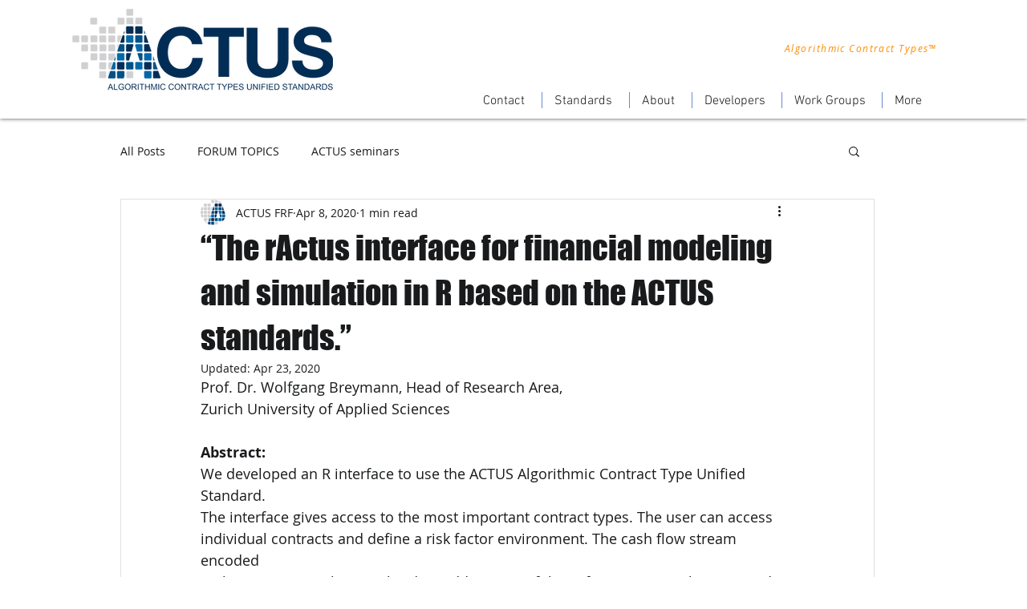

--- FILE ---
content_type: text/css; charset=utf-8
request_url: https://www.actusfrf.org/_serverless/pro-gallery-css-v4-server/layoutCss?ver=2&id=a5pl3-not-scoped&items=3733_1314_929%7C3433_1314_929%7C3399_1314_929%7C3375_1314_929%7C3379_1314_929%7C3587_1314_929%7C3429_1314_929%7C3479_1314_929%7C3420_1314_929%7C3473_1314_929%7C3531_1314_929%7C3411_1314_929%7C3577_1314_929%7C3460_1314_929%7C3579_1314_929%7C3586_1314_929%7C3667_1314_929&container=943_740_500_720&options=gallerySizeType:px%7CenableInfiniteScroll:true%7CtitlePlacement:SHOW_ON_HOVER%7CarrowsSize:23%7CslideshowInfoSize:0%7CgalleryLayout:9%7CscrollDirection:1%7CisVertical:false%7CgallerySizePx:300%7CcubeRatio:1%7CcubeType:fill%7CimageMargin:0%7CgalleryThumbnailsAlignment:none
body_size: -49
content:
#pro-gallery-a5pl3-not-scoped .pro-gallery-parent-container{ width: 740px !important; height: 500px !important; } #pro-gallery-a5pl3-not-scoped [data-hook="item-container"][data-idx="0"].gallery-item-container{opacity: 1 !important;display: block !important;transition: opacity .2s ease !important;top: 0px !important;left: 0px !important;right: auto !important;height: 500px !important;width: 740px !important;} #pro-gallery-a5pl3-not-scoped [data-hook="item-container"][data-idx="0"] .gallery-item-common-info-outer{height: 100% !important;} #pro-gallery-a5pl3-not-scoped [data-hook="item-container"][data-idx="0"] .gallery-item-common-info{height: 100% !important;width: 100% !important;} #pro-gallery-a5pl3-not-scoped [data-hook="item-container"][data-idx="0"] .gallery-item-wrapper{width: 740px !important;height: 500px !important;margin: 0 !important;} #pro-gallery-a5pl3-not-scoped [data-hook="item-container"][data-idx="0"] .gallery-item-content{width: 740px !important;height: 500px !important;margin: 0px 0px !important;opacity: 1 !important;} #pro-gallery-a5pl3-not-scoped [data-hook="item-container"][data-idx="0"] .gallery-item-hover{width: 740px !important;height: 500px !important;opacity: 1 !important;} #pro-gallery-a5pl3-not-scoped [data-hook="item-container"][data-idx="0"] .item-hover-flex-container{width: 740px !important;height: 500px !important;margin: 0px 0px !important;opacity: 1 !important;} #pro-gallery-a5pl3-not-scoped [data-hook="item-container"][data-idx="0"] .gallery-item-wrapper img{width: 100% !important;height: 100% !important;opacity: 1 !important;} #pro-gallery-a5pl3-not-scoped [data-hook="item-container"][data-idx="1"].gallery-item-container{opacity: 1 !important;display: block !important;transition: opacity .2s ease !important;top: 0px !important;left: 740px !important;right: auto !important;height: 500px !important;width: 740px !important;} #pro-gallery-a5pl3-not-scoped [data-hook="item-container"][data-idx="1"] .gallery-item-common-info-outer{height: 100% !important;} #pro-gallery-a5pl3-not-scoped [data-hook="item-container"][data-idx="1"] .gallery-item-common-info{height: 100% !important;width: 100% !important;} #pro-gallery-a5pl3-not-scoped [data-hook="item-container"][data-idx="1"] .gallery-item-wrapper{width: 740px !important;height: 500px !important;margin: 0 !important;} #pro-gallery-a5pl3-not-scoped [data-hook="item-container"][data-idx="1"] .gallery-item-content{width: 740px !important;height: 500px !important;margin: 0px 0px !important;opacity: 1 !important;} #pro-gallery-a5pl3-not-scoped [data-hook="item-container"][data-idx="1"] .gallery-item-hover{width: 740px !important;height: 500px !important;opacity: 1 !important;} #pro-gallery-a5pl3-not-scoped [data-hook="item-container"][data-idx="1"] .item-hover-flex-container{width: 740px !important;height: 500px !important;margin: 0px 0px !important;opacity: 1 !important;} #pro-gallery-a5pl3-not-scoped [data-hook="item-container"][data-idx="1"] .gallery-item-wrapper img{width: 100% !important;height: 100% !important;opacity: 1 !important;} #pro-gallery-a5pl3-not-scoped [data-hook="item-container"][data-idx="2"].gallery-item-container{opacity: 1 !important;display: block !important;transition: opacity .2s ease !important;top: 0px !important;left: 1480px !important;right: auto !important;height: 500px !important;width: 740px !important;} #pro-gallery-a5pl3-not-scoped [data-hook="item-container"][data-idx="2"] .gallery-item-common-info-outer{height: 100% !important;} #pro-gallery-a5pl3-not-scoped [data-hook="item-container"][data-idx="2"] .gallery-item-common-info{height: 100% !important;width: 100% !important;} #pro-gallery-a5pl3-not-scoped [data-hook="item-container"][data-idx="2"] .gallery-item-wrapper{width: 740px !important;height: 500px !important;margin: 0 !important;} #pro-gallery-a5pl3-not-scoped [data-hook="item-container"][data-idx="2"] .gallery-item-content{width: 740px !important;height: 500px !important;margin: 0px 0px !important;opacity: 1 !important;} #pro-gallery-a5pl3-not-scoped [data-hook="item-container"][data-idx="2"] .gallery-item-hover{width: 740px !important;height: 500px !important;opacity: 1 !important;} #pro-gallery-a5pl3-not-scoped [data-hook="item-container"][data-idx="2"] .item-hover-flex-container{width: 740px !important;height: 500px !important;margin: 0px 0px !important;opacity: 1 !important;} #pro-gallery-a5pl3-not-scoped [data-hook="item-container"][data-idx="2"] .gallery-item-wrapper img{width: 100% !important;height: 100% !important;opacity: 1 !important;} #pro-gallery-a5pl3-not-scoped [data-hook="item-container"][data-idx="3"]{display: none !important;} #pro-gallery-a5pl3-not-scoped [data-hook="item-container"][data-idx="4"]{display: none !important;} #pro-gallery-a5pl3-not-scoped [data-hook="item-container"][data-idx="5"]{display: none !important;} #pro-gallery-a5pl3-not-scoped [data-hook="item-container"][data-idx="6"]{display: none !important;} #pro-gallery-a5pl3-not-scoped [data-hook="item-container"][data-idx="7"]{display: none !important;} #pro-gallery-a5pl3-not-scoped [data-hook="item-container"][data-idx="8"]{display: none !important;} #pro-gallery-a5pl3-not-scoped [data-hook="item-container"][data-idx="9"]{display: none !important;} #pro-gallery-a5pl3-not-scoped [data-hook="item-container"][data-idx="10"]{display: none !important;} #pro-gallery-a5pl3-not-scoped [data-hook="item-container"][data-idx="11"]{display: none !important;} #pro-gallery-a5pl3-not-scoped [data-hook="item-container"][data-idx="12"]{display: none !important;} #pro-gallery-a5pl3-not-scoped [data-hook="item-container"][data-idx="13"]{display: none !important;} #pro-gallery-a5pl3-not-scoped [data-hook="item-container"][data-idx="14"]{display: none !important;} #pro-gallery-a5pl3-not-scoped [data-hook="item-container"][data-idx="15"]{display: none !important;} #pro-gallery-a5pl3-not-scoped [data-hook="item-container"][data-idx="16"]{display: none !important;} #pro-gallery-a5pl3-not-scoped .pro-gallery-prerender{height:500px !important;}#pro-gallery-a5pl3-not-scoped {height:500px !important; width:740px !important;}#pro-gallery-a5pl3-not-scoped .pro-gallery-margin-container {height:500px !important;}#pro-gallery-a5pl3-not-scoped .one-row:not(.thumbnails-gallery) {height:500px !important; width:740px !important;}#pro-gallery-a5pl3-not-scoped .one-row:not(.thumbnails-gallery) .gallery-horizontal-scroll {height:500px !important;}#pro-gallery-a5pl3-not-scoped .pro-gallery-parent-container:not(.gallery-slideshow) [data-hook=group-view] .item-link-wrapper::before {height:500px !important; width:740px !important;}#pro-gallery-a5pl3-not-scoped .pro-gallery-parent-container {height:500px !important; width:740px !important;}